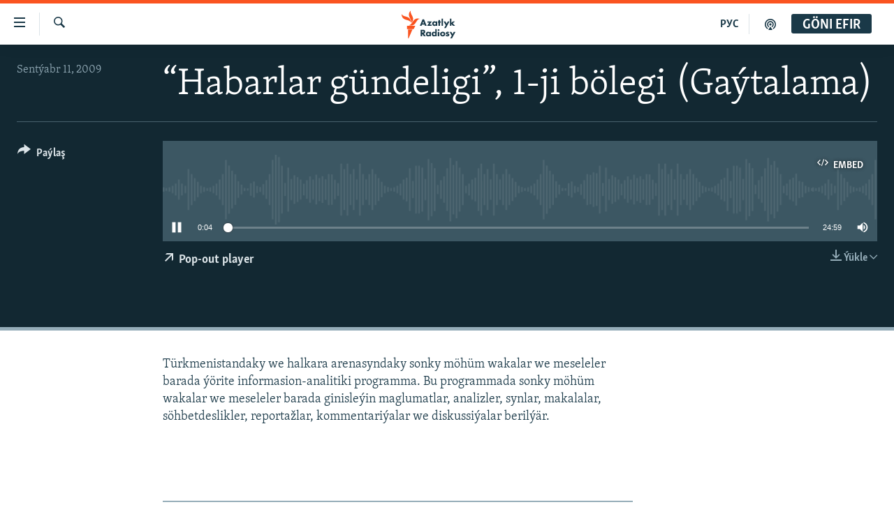

--- FILE ---
content_type: text/html; charset=utf-8
request_url: https://www.azathabar.com/a/26246542.html
body_size: 10030
content:

<!DOCTYPE html>
<html lang="tk" dir="ltr" class="no-js">
<head>
<link href="/Content/responsive/RFE/tk-TM/RFE-tk-TM.css?&amp;av=0.0.0.0&amp;cb=370" rel="stylesheet"/>
<script src="https://tags.azathabar.com/rferl-pangea/prod/utag.sync.js"></script> <script type='text/javascript' src='https://www.youtube.com/iframe_api' async></script>
<link rel="manifest" href="/manifest.json">
<script type="text/javascript">
//a general 'js' detection, must be on top level in <head>, due to CSS performance
document.documentElement.className = "js";
var cacheBuster = "370";
var appBaseUrl = "/";
var imgEnhancerBreakpoints = [0, 144, 256, 408, 650, 1023, 1597];
var isLoggingEnabled = false;
var isPreviewPage = false;
var isLivePreviewPage = false;
if (!isPreviewPage) {
window.RFE = window.RFE || {};
window.RFE.cacheEnabledByParam = window.location.href.indexOf('nocache=1') === -1;
const url = new URL(window.location.href);
const params = new URLSearchParams(url.search);
// Remove the 'nocache' parameter
params.delete('nocache');
// Update the URL without the 'nocache' parameter
url.search = params.toString();
window.history.replaceState(null, '', url.toString());
} else {
window.addEventListener('load', function() {
const links = window.document.links;
for (let i = 0; i < links.length; i++) {
links[i].href = '#';
links[i].target = '_self';
}
})
}
var pwaEnabled = true;
var swCacheDisabled;
</script>
<meta charset="utf-8" />
<title>“Habarlar g&#252;ndeligi”, 1-ji b&#246;legi (Ga&#253;talama)</title>
<meta name="description" content="T&#252;rkmenistandaky we halkara arenasyndaky sonky m&#246;h&#252;m wakalar we meseleler barada &#253;&#246;rite informasion-analitiki programma. Bu programmada sonky m&#246;h&#252;m wakalar we meseleler barada ginisle&#253;in maglumatlar, analizler, synlar, makalalar, s&#246;hbetdeslikler, reportažlar, kommentari&#253;alar we diskussi&#253;alar beril&#253;&#228;r.&#160;" />
<meta name="keywords" content=", " />
<meta name="viewport" content="width=device-width, initial-scale=1.0" />
<meta http-equiv="X-UA-Compatible" content="IE=edge" />
<meta name="robots" content="max-image-preview:large"><meta property="fb:pages" content="169702108452" />
<link href="https://www.azathabar.com/a/26246542.html" rel="canonical" />
<meta name="apple-mobile-web-app-title" content="Azatlyk we Azat &#221;ewropa radiosy" />
<meta name="apple-mobile-web-app-status-bar-style" content="black" />
<meta name="apple-itunes-app" content="app-id=1529573076, app-argument=//26246542.ltr" />
<meta content="“Habarlar gündeligi”, 1-ji bölegi (Gaýtalama)" property="og:title" />
<meta content="Türkmenistandaky we halkara arenasyndaky sonky möhüm wakalar we meseleler barada ýörite informasion-analitiki programma. Bu programmada sonky möhüm wakalar we meseleler barada ginisleýin maglumatlar, analizler, synlar, makalalar, söhbetdeslikler, reportažlar, kommentariýalar we diskussiýalar berilýär. " property="og:description" />
<meta content="article" property="og:type" />
<meta content="https://www.azathabar.com/a/26246542.html" property="og:url" />
<meta content="Azatlyk Radiosy" property="og:site_name" />
<meta content="https://www.facebook.com/azatlykradiosy/" property="article:publisher" />
<meta content="https://www.azathabar.com/Content/responsive/RFE/tk-TM/img/top_logo_news.png" property="og:image" />
<meta content="1200" property="og:image:width" />
<meta content="675" property="og:image:height" />
<meta content="site logo" property="og:image:alt" />
<meta content="568280086670706" property="fb:app_id" />
<meta content="player" name="twitter:card" />
<meta content="@azathabar" name="twitter:site" />
<meta content="https://www.azathabar.com/embed/player/article/26246542.html" name="twitter:player" />
<meta content="435" name="twitter:player:width" />
<meta content="314" name="twitter:player:height" />
<meta content="https://rfe-audio.rferl.org/tu/2009/09/11/20090911-153500-tu-clip.mp3" name="twitter:player:stream" />
<meta content="audio/mpeg; codecs=&quot;mp3&quot;" name="twitter:player:stream:content_type" />
<meta content="“Habarlar gündeligi”, 1-ji bölegi (Gaýtalama)" name="twitter:title" />
<meta content="Türkmenistandaky we halkara arenasyndaky sonky möhüm wakalar we meseleler barada ýörite informasion-analitiki programma. Bu programmada sonky möhüm wakalar we meseleler barada ginisleýin maglumatlar, analizler, synlar, makalalar, söhbetdeslikler, reportažlar, kommentariýalar we diskussiýalar berilýär. " name="twitter:description" />
<link rel="amphtml" href="https://www.azathabar.com/amp/26246542.html" />
<script src="/Scripts/responsive/infographics.b?v=dVbZ-Cza7s4UoO3BqYSZdbxQZVF4BOLP5EfYDs4kqEo1&amp;av=0.0.0.0&amp;cb=370"></script>
<script src="/Scripts/responsive/loader.b?v=Q26XNwrL6vJYKjqFQRDnx01Lk2pi1mRsuLEaVKMsvpA1&amp;av=0.0.0.0&amp;cb=370"></script>
<link rel="icon" type="image/svg+xml" href="/Content/responsive/RFE/img/webApp/favicon.svg" />
<link rel="alternate icon" href="/Content/responsive/RFE/img/webApp/favicon.ico" />
<link rel="mask-icon" color="#ea6903" href="/Content/responsive/RFE/img/webApp/favicon_safari.svg" />
<link rel="apple-touch-icon" sizes="152x152" href="/Content/responsive/RFE/img/webApp/ico-152x152.png" />
<link rel="apple-touch-icon" sizes="144x144" href="/Content/responsive/RFE/img/webApp/ico-144x144.png" />
<link rel="apple-touch-icon" sizes="114x114" href="/Content/responsive/RFE/img/webApp/ico-114x114.png" />
<link rel="apple-touch-icon" sizes="72x72" href="/Content/responsive/RFE/img/webApp/ico-72x72.png" />
<link rel="apple-touch-icon-precomposed" href="/Content/responsive/RFE/img/webApp/ico-57x57.png" />
<link rel="icon" sizes="192x192" href="/Content/responsive/RFE/img/webApp/ico-192x192.png" />
<link rel="icon" sizes="128x128" href="/Content/responsive/RFE/img/webApp/ico-128x128.png" />
<meta name="msapplication-TileColor" content="#ffffff" />
<meta name="msapplication-TileImage" content="/Content/responsive/RFE/img/webApp/ico-144x144.png" />
<link rel="preload" href="/Content/responsive/fonts/Skolar-Lt_Latin_v2.woff" type="font/woff" as="font" crossorigin="anonymous" />
<link rel="alternate" type="application/rss+xml" title="RFE/RL - Top Stories [RSS]" href="/api/" />
<link rel="sitemap" type="application/rss+xml" href="/sitemap.xml" />
</head>
<body class=" nav-no-loaded cc_theme pg-media js-category-to-nav pg-audio nojs-images ">
<script type="text/javascript" >
var analyticsData = {url:"https://www.azathabar.com/a/26246542.html",property_id:"426",article_uid:"26246542",page_title:"“Habarlar gündeligi”, 1-ji bölegi (Gaýtalama)",page_type:"audiofeature",content_type:"audio",subcontent_type:"audiofeature",last_modified:"2009-09-11 15:35:00Z",pub_datetime:"2009-09-11 15:35:00Z",pub_year:"2009",pub_month:"09",pub_day:"11",pub_hour:"15",pub_weekday:"Friday",section:"audiofeature",english_section:"",byline:"",categories:"",domain:"www.azathabar.com",language:"Turkmen",language_service:"RFERL Turkmen",platform:"web",copied:"no",copied_article:"",copied_title:"",runs_js:"Yes",cms_release:"8.44.0.0.370",enviro_type:"prod",slug:"",entity:"RFE",short_language_service:"TUR",platform_short:"W",page_name:"“Habarlar gündeligi”, 1-ji bölegi (Gaýtalama)"};
</script>
<noscript><iframe src="https://www.googletagmanager.com/ns.html?id=GTM-WXZBPZ" height="0" width="0" style="display:none;visibility:hidden"></iframe></noscript><script type="text/javascript" data-cookiecategory="analytics">
var gtmEventObject = Object.assign({}, analyticsData, {event: 'page_meta_ready'});window.dataLayer = window.dataLayer || [];window.dataLayer.push(gtmEventObject);
if (top.location === self.location) { //if not inside of an IFrame
var renderGtm = "true";
if (renderGtm === "true") {
(function(w,d,s,l,i){w[l]=w[l]||[];w[l].push({'gtm.start':new Date().getTime(),event:'gtm.js'});var f=d.getElementsByTagName(s)[0],j=d.createElement(s),dl=l!='dataLayer'?'&l='+l:'';j.async=true;j.src='//www.googletagmanager.com/gtm.js?id='+i+dl;f.parentNode.insertBefore(j,f);})(window,document,'script','dataLayer','GTM-WXZBPZ');
}
}
</script>
<!--Analytics tag js version start-->
<script type="text/javascript" data-cookiecategory="analytics">
var utag_data = Object.assign({}, analyticsData, {});
if(typeof(TealiumTagFrom)==='function' && typeof(TealiumTagSearchKeyword)==='function') {
var utag_from=TealiumTagFrom();var utag_searchKeyword=TealiumTagSearchKeyword();
if(utag_searchKeyword!=null && utag_searchKeyword!=='' && utag_data["search_keyword"]==null) utag_data["search_keyword"]=utag_searchKeyword;if(utag_from!=null && utag_from!=='') utag_data["from"]=TealiumTagFrom();}
if(window.top!== window.self&&utag_data.page_type==="snippet"){utag_data.page_type = 'iframe';}
try{if(window.top!==window.self&&window.self.location.hostname===window.top.location.hostname){utag_data.platform = 'self-embed';utag_data.platform_short = 'se';}}catch(e){if(window.top!==window.self&&window.self.location.search.includes("platformType=self-embed")){utag_data.platform = 'cross-promo';utag_data.platform_short = 'cp';}}
(function(a,b,c,d){ a="https://tags.azathabar.com/rferl-pangea/prod/utag.js"; b=document;c="script";d=b.createElement(c);d.src=a;d.type="text/java"+c;d.async=true; a=b.getElementsByTagName(c)[0];a.parentNode.insertBefore(d,a); })();
</script>
<!--Analytics tag js version end-->
<!-- Analytics tag management NoScript -->
<noscript>
<img style="position: absolute; border: none;" src="https://ssc.azathabar.com/b/ss/bbgprod,bbgentityrferl/1/G.4--NS/573641959?pageName=rfe%3atur%3aw%3aaudiofeature%3a%e2%80%9chabarlar%20g%c3%bcndeligi%e2%80%9d%2c%201-ji%20b%c3%b6legi%20%28ga%c3%bdtalama%29&amp;c6=%e2%80%9chabarlar%20g%c3%bcndeligi%e2%80%9d%2c%201-ji%20b%c3%b6legi%20%28ga%c3%bdtalama%29&amp;v36=8.44.0.0.370&amp;v6=D=c6&amp;g=https%3a%2f%2fwww.azathabar.com%2fa%2f26246542.html&amp;c1=D=g&amp;v1=D=g&amp;events=event1&amp;c16=rferl%20turkmen&amp;v16=D=c16&amp;ch=audiofeature&amp;c15=turkmen&amp;v15=D=c15&amp;c4=audio&amp;v4=D=c4&amp;c14=26246542&amp;v14=D=c14&amp;v20=no&amp;c17=web&amp;v17=D=c17&amp;mcorgid=518abc7455e462b97f000101%40adobeorg&amp;server=www.azathabar.com&amp;pageType=D=c4&amp;ns=bbg&amp;v29=D=server&amp;v25=rfe&amp;v30=426&amp;v105=D=User-Agent " alt="analytics" width="1" height="1" /></noscript>
<!-- End of Analytics tag management NoScript -->
<!--*** Accessibility links - For ScreenReaders only ***-->
<section>
<div class="sr-only">
<h2>Sepleriň el&#253;eterliligi</h2>
<ul>
<li><a href="#content" data-disable-smooth-scroll="1">Esasy mazmuna dolan</a></li>
<li><a href="#navigation" data-disable-smooth-scroll="1">Esasy nawigasi&#253;a dolan</a></li>
<li><a href="#txtHeaderSearch" data-disable-smooth-scroll="1">G&#246;zlege dolan</a></li>
</ul>
</div>
</section>
<div dir="ltr">
<div id="page">
<aside>
<div class="ctc-message pos-fix">
<div class="ctc-message__inner">Link has been copied to clipboard</div>
</div>
</aside>
<div class="hdr-20 hdr-20--big">
<div class="hdr-20__inner">
<div class="hdr-20__max pos-rel">
<div class="hdr-20__side hdr-20__side--primary d-flex">
<label data-for="main-menu-ctrl" data-switcher-trigger="true" data-switch-target="main-menu-ctrl" class="burger hdr-trigger pos-rel trans-trigger" data-trans-evt="click" data-trans-id="menu">
<span class="ico ico-close hdr-trigger__ico hdr-trigger__ico--close burger__ico burger__ico--close"></span>
<span class="ico ico-menu hdr-trigger__ico hdr-trigger__ico--open burger__ico burger__ico--open"></span>
</label>
<div class="menu-pnl pos-fix trans-target" data-switch-target="main-menu-ctrl" data-trans-id="menu">
<div class="menu-pnl__inner">
<nav class="main-nav menu-pnl__item menu-pnl__item--first">
<ul class="main-nav__list accordeon" data-analytics-tales="false" data-promo-name="link" data-location-name="nav,secnav">
<li class="main-nav__item">
<a class="main-nav__item-name main-nav__item-name--link" href="/T&#252;rkmenistan" title="T&#252;rkmenistan" data-item-name="turkmenistan-responsive" >T&#252;rkmenistan</a>
</li>
<li class="main-nav__item">
<a class="main-nav__item-name main-nav__item-name--link" href="/MerkeziAzi&#253;a" title="Merkezi Azi&#253;a" data-item-name="central-asia" >Merkezi Azi&#253;a</a>
</li>
<li class="main-nav__item">
<a class="main-nav__item-name main-nav__item-name--link" href="/Halkara" title="Halkara" data-item-name="international-responsive" >Halkara</a>
</li>
<li class="main-nav__item">
<a class="main-nav__item-name main-nav__item-name--link" href="/HabarlarGundeligi" title="Habarlar g&#252;ndeligi" data-item-name="current-affairs" >Habarlar g&#252;ndeligi</a>
</li>
<li class="main-nav__item">
<a class="main-nav__item-name main-nav__item-name--link" href="/D&#252;n&#253;&#228;T&#252;rkmenleri" title="D&#252;n&#253;&#228; T&#252;rkmenleri" data-item-name="turkmen-diaspora_resp" >D&#252;n&#253;&#228; T&#252;rkmenleri</a>
</li>
<li class="main-nav__item">
<a class="main-nav__item-name main-nav__item-name--link" href="/salamdogan" title="Salam, Dogan!" data-item-name="Hello, Sister!" >Salam, Dogan!</a>
</li>
<li class="main-nav__item accordeon__item" data-switch-target="menu-item-586">
<label class="main-nav__item-name main-nav__item-name--label accordeon__control-label" data-switcher-trigger="true" data-for="menu-item-586">
Multimedia
<span class="ico ico-chevron-down main-nav__chev"></span>
</label>
<div class="main-nav__sub-list">
<a class="main-nav__item-name main-nav__item-name--link main-nav__item-name--sub" href="/AzatlykWideo" title="Azatlyk Wideo" data-item-name="azatlyk-video-responsive" >Azatlyk Wideo</a>
<a class="main-nav__item-name main-nav__item-name--link main-nav__item-name--sub" href="/AzatAdalga" title="Azat Adalga" data-item-name="liberty-lexicon" >Azat Adalga</a>
<a class="main-nav__item-name main-nav__item-name--link main-nav__item-name--sub" href="/Fotosergi" title="Fotosergi" data-item-name="fotosergiler-responsive" >Fotosergi</a>
<a class="main-nav__item-name main-nav__item-name--link main-nav__item-name--sub" href="/Infografik" title="Infografik" data-item-name="infographics" >Infografik</a>
</div>
</li>
<li class="main-nav__item">
<a class="main-nav__item-name main-nav__item-name--link" href="/p/8603.html" title="Petiklenen websa&#253;ta girmegiň &#253;ollary" data-item-name="circumvention" >Petiklenen websa&#253;ta girmegiň &#253;ollary</a>
</li>
</ul>
</nav>
<div class="menu-pnl__item">
<a href="https://rus.azathabar.com" class="menu-pnl__item-link" alt="Русский">Русский</a>
</div>
<div class="menu-pnl__item menu-pnl__item--social">
<h5 class="menu-pnl__sub-head">Bizi yzarlaň</h5>
<a href="https://facebook.com/pages/Azatlyk-Radiosy/169702108452" title="Bizi Fe&#253;sbukda yzarlaň" data-analytics-text="follow_on_facebook" class="btn btn--rounded btn--social-inverted menu-pnl__btn js-social-btn btn-facebook" target="_blank" rel="noopener">
<span class="ico ico-facebook-alt ico--rounded"></span>
</a>
<a href="https://www.youtube.com/user/azatlykonline" title="Bizi Youtubede yzarlaň" data-analytics-text="follow_on_youtube" class="btn btn--rounded btn--social-inverted menu-pnl__btn js-social-btn btn-youtube" target="_blank" rel="noopener">
<span class="ico ico-youtube ico--rounded"></span>
</a>
<a href="https://www.instagram.com/azatlykradiosy/" title="Bizi Instagramda yzarlaň" data-analytics-text="follow_on_instagram" class="btn btn--rounded btn--social-inverted menu-pnl__btn js-social-btn btn-instagram" target="_blank" rel="noopener">
<span class="ico ico-instagram ico--rounded"></span>
</a>
<a href="https://twitter.com/azathabar" title="Bizi Twitterde yzarlaň" data-analytics-text="follow_on_twitter" class="btn btn--rounded btn--social-inverted menu-pnl__btn js-social-btn btn-twitter" target="_blank" rel="noopener">
<span class="ico ico-twitter ico--rounded"></span>
</a>
<a href="https://t.me/azatlykradiosy" title="Bizi Telegramda yzarlaň" data-analytics-text="follow_on_telegram" class="btn btn--rounded btn--social-inverted menu-pnl__btn js-social-btn btn-telegram" target="_blank" rel="noopener">
<span class="ico ico-telegram ico--rounded"></span>
</a>
</div>
<div class="menu-pnl__item">
<a href="/navigation/allsites" class="menu-pnl__item-link">
<span class="ico ico-languages "></span>
A&#221;/AR-nyň &#228;hli sa&#253;tlary
</a>
</div>
</div>
</div>
<label data-for="top-search-ctrl" data-switcher-trigger="true" data-switch-target="top-search-ctrl" class="top-srch-trigger hdr-trigger">
<span class="ico ico-close hdr-trigger__ico hdr-trigger__ico--close top-srch-trigger__ico top-srch-trigger__ico--close"></span>
<span class="ico ico-search hdr-trigger__ico hdr-trigger__ico--open top-srch-trigger__ico top-srch-trigger__ico--open"></span>
</label>
<div class="srch-top srch-top--in-header" data-switch-target="top-search-ctrl">
<div class="container">
<form action="/s" class="srch-top__form srch-top__form--in-header" id="form-topSearchHeader" method="get" role="search"><label for="txtHeaderSearch" class="sr-only">G&#246;zleg</label>
<input type="text" id="txtHeaderSearch" name="k" placeholder="g&#246;zleg ..." accesskey="s" value="" class="srch-top__input analyticstag-event" onkeydown="if (event.keyCode === 13) { FireAnalyticsTagEventOnSearch('search', $dom.get('#txtHeaderSearch')[0].value) }" />
<button title="G&#246;zleg" type="submit" class="btn btn--top-srch analyticstag-event" onclick="FireAnalyticsTagEventOnSearch('search', $dom.get('#txtHeaderSearch')[0].value) ">
<span class="ico ico-search"></span>
</button></form>
</div>
</div>
<a href="/" class="main-logo-link">
<img src="/Content/responsive/RFE/tk-TM/img/logo-compact.svg" class="main-logo main-logo--comp" alt="site logo">
<img src="/Content/responsive/RFE/tk-TM/img/logo.svg" class="main-logo main-logo--big" alt="site logo">
</a>
</div>
<div class="hdr-20__side hdr-20__side--secondary d-flex">
<a href="/podkast" title="Podkast" class="hdr-20__secondary-item" data-item-name="podcast">
<span class="ico ico-podcast hdr-20__secondary-icon"></span>
</a>
<a href="https://rus.azathabar.com" title="РУС" class="hdr-20__secondary-item hdr-20__secondary-item--lang" data-item-name="satellite">
РУС
</a>
<a href="/s" title="G&#246;zleg" class="hdr-20__secondary-item hdr-20__secondary-item--search" data-item-name="search">
<span class="ico ico-search hdr-20__secondary-icon hdr-20__secondary-icon--search"></span>
</a>
<div class="hdr-20__secondary-item live-b-drop">
<div class="live-b-drop__off">
<a href="/live" class="live-b-drop__link" title="G&#246;ni efir" data-item-name="live">
<span class="badge badge--live-btn badge--live-btn-off">
G&#246;ni efir
</span>
</a>
</div>
<div class="live-b-drop__on hidden">
<label data-for="live-ctrl" data-switcher-trigger="true" data-switch-target="live-ctrl" class="live-b-drop__label pos-rel">
<span class="badge badge--live badge--live-btn">
G&#246;ni efir
</span>
<span class="ico ico-close live-b-drop__label-ico live-b-drop__label-ico--close"></span>
</label>
<div class="live-b-drop__panel" id="targetLivePanelDiv" data-switch-target="live-ctrl"></div>
</div>
</div>
<div class="srch-bottom">
<form action="/s" class="srch-bottom__form d-flex" id="form-bottomSearch" method="get" role="search"><label for="txtSearch" class="sr-only">G&#246;zleg</label>
<input type="search" id="txtSearch" name="k" placeholder="g&#246;zleg ..." accesskey="s" value="" class="srch-bottom__input analyticstag-event" onkeydown="if (event.keyCode === 13) { FireAnalyticsTagEventOnSearch('search', $dom.get('#txtSearch')[0].value) }" />
<button title="G&#246;zleg" type="submit" class="btn btn--bottom-srch analyticstag-event" onclick="FireAnalyticsTagEventOnSearch('search', $dom.get('#txtSearch')[0].value) ">
<span class="ico ico-search"></span>
</button></form>
</div>
</div>
<img src="/Content/responsive/RFE/tk-TM/img/logo-print.gif" class="logo-print" alt="site logo">
<img src="/Content/responsive/RFE/tk-TM/img/logo-print_color.png" class="logo-print logo-print--color" alt="site logo">
</div>
</div>
</div>
<script>
if (document.body.className.indexOf('pg-home') > -1) {
var nav2In = document.querySelector('.hdr-20__inner');
var nav2Sec = document.querySelector('.hdr-20__side--secondary');
var secStyle = window.getComputedStyle(nav2Sec);
if (nav2In && window.pageYOffset < 150 && secStyle['position'] !== 'fixed') {
nav2In.classList.add('hdr-20__inner--big')
}
}
</script>
<div class="c-hlights c-hlights--breaking c-hlights--no-item" data-hlight-display="mobile,desktop">
<div class="c-hlights__wrap container p-0">
<div class="c-hlights__nav">
<a role="button" href="#" title="Ozalky">
<span class="ico ico-chevron-backward m-0"></span>
<span class="sr-only">Ozalky</span>
</a>
<a role="button" href="#" title="Indiki">
<span class="ico ico-chevron-forward m-0"></span>
<span class="sr-only">Indiki</span>
</a>
</div>
<span class="c-hlights__label">
<span class="">Soňky habar</span>
<span class="switcher-trigger">
<label data-for="more-less-1" data-switcher-trigger="true" class="switcher-trigger__label switcher-trigger__label--more p-b-0" title="K&#246;pr&#228;k g&#246;rkez">
<span class="ico ico-chevron-down"></span>
</label>
<label data-for="more-less-1" data-switcher-trigger="true" class="switcher-trigger__label switcher-trigger__label--less p-b-0" title="Azrak g&#246;rkez">
<span class="ico ico-chevron-up"></span>
</label>
</span>
</span>
<ul class="c-hlights__items switcher-target" data-switch-target="more-less-1">
</ul>
</div>
</div> <div id="content">
<div class="media-container">
<div class="container">
<div class="hdr-container">
<div class="row">
<div class="col-category col-xs-12 col-md-2 pull-left"></div><div class="col-title col-xs-12 col-lg-10 pull-right"> <h1 class="">
“Habarlar g&#252;ndeligi”, 1-ji b&#246;legi (Ga&#253;talama)
</h1>
</div><div class="col-publishing-details col-xs-12 col-md-2 pull-left"> <div class="publishing-details ">
<div class="published">
<span class="date" >
<time pubdate="pubdate" datetime="2009-09-11T20:35:00+05:00">
Sent&#253;abr 11, 2009
</time>
</span>
</div>
</div>
</div><div class="col-lg-12 separator"> <div class="separator">
<hr class="title-line" />
</div>
</div><div class="col-multimedia col-xs-12 col-md-10 pull-right"> <div class="media-pholder media-pholder--audio ">
<div class="c-sticky-container" data-poster="">
<div class="c-sticky-element" data-sp_api="pangea-video" data-persistent data-persistent-browse-out >
<div class="c-mmp c-mmp--enabled c-mmp--loading c-mmp--audio c-mmp--detail c-sticky-element__swipe-el"
data-player_id="" data-title="“Habarlar g&#252;ndeligi”, 1-ji b&#246;legi (Ga&#253;talama)" data-hide-title="False"
data-breakpoint_s="320" data-breakpoint_m="640" data-breakpoint_l="992"
data-hlsjs-src="/Scripts/responsive/hls.b"
data-bypass-dash-for-vod="true"
data-bypass-dash-for-live-video="true"
data-bypass-dash-for-live-audio="true"
id="player26246542">
<div class="c-mmp__poster js-poster">
</div>
<a class="c-mmp__fallback-link" href="javascript:void(0)">
<span class="c-mmp__fallback-link-icon">
<span class="ico ico-audio"></span>
</span>
</a>
<div class="c-spinner">
<img src="/Content/responsive/img/player-spinner.png" alt="please wait" title="please wait" />
</div>
<div class="c-mmp__player">
<audio src="https://rfe-audio.rferl.org/tu/2009/09/11/20090911-153500-tu-clip.mp3" data-fallbacksrc="" data-fallbacktype="" data-type="audio/mpeg" data-info="" data-sources="" data-pub_datetime="2009-09-11 20:35:00Z" data-lt-on-play="0" data-lt-url="" data-autoplay data-preload webkit-playsinline="webkit-playsinline" playsinline="playsinline" style="width:100%;height:140px" title="“Habarlar gündeligi”, 1-ji bölegi (Gaýtalama)">
</audio>
</div>
<div class="c-mmp__overlay c-mmp__overlay--title c-mmp__overlay--partial c-mmp__overlay--disabled c-mmp__overlay--slide-from-top js-c-mmp__title-overlay">
<span class="c-mmp__overlay-actions c-mmp__overlay-actions-top js-overlay-actions">
<span class="c-mmp__overlay-actions-link c-mmp__overlay-actions-link--embed js-btn-embed-overlay" title="Embed">
<span class="c-mmp__overlay-actions-link-ico ico ico-embed-code"></span>
<span class="c-mmp__overlay-actions-link-text">Embed</span>
</span>
<span class="c-mmp__overlay-actions-link c-mmp__overlay-actions-link--close-sticky c-sticky-element__close-el" title="&#221;ap">
<span class="c-mmp__overlay-actions-link-ico ico ico-close"></span>
</span>
</span>
<div class="c-mmp__overlay-title js-overlay-title">
<h5 class="c-mmp__overlay-media-title">
<a class="js-media-title-link" href="/a/26246542.html" target="_blank" rel="noopener" title="“Habarlar g&#252;ndeligi”, 1-ji b&#246;legi (Ga&#253;talama)">“Habarlar g&#252;ndeligi”, 1-ji b&#246;legi (Ga&#253;talama)</a>
</h5>
</div>
</div>
<div class="c-mmp__overlay c-mmp__overlay--sharing c-mmp__overlay--disabled c-mmp__overlay--slide-from-bottom js-c-mmp__sharing-overlay">
<span class="c-mmp__overlay-actions">
<span class="c-mmp__overlay-actions-link c-mmp__overlay-actions-link--embed js-btn-embed-overlay" title="Embed">
<span class="c-mmp__overlay-actions-link-ico ico ico-embed-code"></span>
<span class="c-mmp__overlay-actions-link-text">Embed</span>
</span>
<span class="c-mmp__overlay-actions-link c-mmp__overlay-actions-link--close js-btn-close-overlay" title="&#221;ap">
<span class="c-mmp__overlay-actions-link-ico ico ico-close"></span>
</span>
</span>
<div class="c-mmp__overlay-tabs">
<div class="c-mmp__overlay-tab c-mmp__overlay-tab--disabled c-mmp__overlay-tab--slide-backward js-tab-embed-overlay" data-trigger="js-btn-embed-overlay" data-embed-source="//www.azathabar.com/embed/player/0/26246542.html?type=audio" role="form">
<div class="c-mmp__overlay-body c-mmp__overlay-body--centered-vertical">
<div class="column">
<div class="c-mmp__status-msg ta-c js-message-embed-code-copied" role="tooltip">
The code has been copied to your clipboard.
</div>
<div class="c-mmp__form-group ta-c">
<input type="text" name="embed_code" class="c-mmp__input-text js-embed-code" dir="ltr" value="" readonly />
<span class="c-mmp__input-btn js-btn-copy-embed-code" title="Copy to clipboard"><span class="ico ico-content-copy"></span></span>
</div>
</div>
</div>
</div>
<div class="c-mmp__overlay-tab c-mmp__overlay-tab--disabled c-mmp__overlay-tab--slide-forward js-tab-sharing-overlay" data-trigger="js-btn-sharing-overlay" role="form">
<div class="c-mmp__overlay-body c-mmp__overlay-body--centered-vertical">
<div class="column">
<div class="c-mmp__status-msg ta-c js-message-share-url-copied" role="tooltip">
The URL has been copied to your clipboard
</div>
<div class="not-apply-to-sticky audio-fl-bwd">
<aside class="player-content-share share share--mmp" role="complementary"
data-share-url="https://www.azathabar.com/a/26246542.html" data-share-title="“Habarlar g&#252;ndeligi”, 1-ji b&#246;legi (Ga&#253;talama)" data-share-text="">
<ul class="share__list">
<li class="share__item">
<a href="https://facebook.com/sharer.php?u=https%3a%2f%2fwww.azathabar.com%2fa%2f26246542.html"
data-analytics-text="share_on_facebook"
title="Facebook" target="_blank"
class="btn bg-transparent js-social-btn">
<span class="ico ico-facebook fs_xl "></span>
</a>
</li>
<li class="share__item">
<a href="https://twitter.com/share?url=https%3a%2f%2fwww.azathabar.com%2fa%2f26246542.html&amp;text=%e2%80%9cHabarlar+g%c3%bcndeligi%e2%80%9d%2c+1-ji+b%c3%b6legi+(Ga%c3%bdtalama)"
data-analytics-text="share_on_twitter"
title="X (Twitter)" target="_blank"
class="btn bg-transparent js-social-btn">
<span class="ico ico-twitter fs_xl "></span>
</a>
</li>
<li class="share__item">
<a href="/a/26246542.html" title="Maglumaty pa&#253;laş" class="btn bg-transparent" target="_blank" rel="noopener">
<span class="ico ico-ellipsis fs_xl "></span>
</a>
</li>
</ul>
</aside>
</div>
<hr class="c-mmp__separator-line audio-fl-bwd xs-hidden s-hidden" />
<div class="c-mmp__form-group ta-c audio-fl-bwd xs-hidden s-hidden">
<input type="text" name="share_url" class="c-mmp__input-text js-share-url" value="https://www.azathabar.com/a/26246542.html" dir="ltr" readonly />
<span class="c-mmp__input-btn js-btn-copy-share-url" title="Copy to clipboard"><span class="ico ico-content-copy"></span></span>
</div>
</div>
</div>
</div>
</div>
</div>
<div class="c-mmp__overlay c-mmp__overlay--settings c-mmp__overlay--disabled c-mmp__overlay--slide-from-bottom js-c-mmp__settings-overlay">
<span class="c-mmp__overlay-actions">
<span class="c-mmp__overlay-actions-link c-mmp__overlay-actions-link--close js-btn-close-overlay" title="&#221;ap">
<span class="c-mmp__overlay-actions-link-ico ico ico-close"></span>
</span>
</span>
<div class="c-mmp__overlay-body c-mmp__overlay-body--centered-vertical">
<div class="column column--scrolling js-sources"></div>
</div>
</div>
<div class="c-mmp__overlay c-mmp__overlay--disabled js-c-mmp__disabled-overlay">
<div class="c-mmp__overlay-body c-mmp__overlay-body--centered-vertical">
<div class="column">
<p class="ta-c"><span class="ico ico-clock"></span>No media source currently available</p>
</div>
</div>
</div>
<div class="c-mmp__cpanel-container js-cpanel-container">
<div class="c-mmp__cpanel c-mmp__cpanel--hidden">
<div class="c-mmp__cpanel-playback-controls">
<span class="c-mmp__cpanel-btn c-mmp__cpanel-btn--play js-btn-play" title="Başla">
<span class="ico ico-play m-0"></span>
</span>
<span class="c-mmp__cpanel-btn c-mmp__cpanel-btn--pause js-btn-pause" title="S&#228;gin">
<span class="ico ico-pause m-0"></span>
</span>
</div>
<div class="c-mmp__cpanel-progress-controls">
<span class="c-mmp__cpanel-progress-controls-current-time js-current-time" dir="ltr">0:00</span>
<span class="c-mmp__cpanel-progress-controls-duration js-duration" dir="ltr">
0:24:59
</span>
<span class="c-mmp__indicator c-mmp__indicator--horizontal" dir="ltr">
<span class="c-mmp__indicator-lines js-progressbar">
<span class="c-mmp__indicator-line c-mmp__indicator-line--range js-playback-range" style="width:100%"></span>
<span class="c-mmp__indicator-line c-mmp__indicator-line--buffered js-playback-buffered" style="width:0%"></span>
<span class="c-mmp__indicator-line c-mmp__indicator-line--tracked js-playback-tracked" style="width:0%"></span>
<span class="c-mmp__indicator-line c-mmp__indicator-line--played js-playback-played" style="width:0%"></span>
<span class="c-mmp__indicator-line c-mmp__indicator-line--live js-playback-live"><span class="strip"></span></span>
<span class="c-mmp__indicator-btn ta-c js-progressbar-btn">
<button class="c-mmp__indicator-btn-pointer" type="button"></button>
</span>
<span class="c-mmp__badge c-mmp__badge--tracked-time c-mmp__badge--hidden js-progressbar-indicator-badge" dir="ltr" style="left:0%">
<span class="c-mmp__badge-text js-progressbar-indicator-badge-text">0:00</span>
</span>
</span>
</span>
</div>
<div class="c-mmp__cpanel-additional-controls">
<span class="c-mmp__cpanel-additional-controls-volume js-volume-controls">
<span class="c-mmp__cpanel-btn c-mmp__cpanel-btn--volume js-btn-volume" title="Ses">
<span class="ico ico-volume-unmuted m-0"></span>
</span>
<span class="c-mmp__indicator c-mmp__indicator--vertical js-volume-panel" dir="ltr">
<span class="c-mmp__indicator-lines js-volumebar">
<span class="c-mmp__indicator-line c-mmp__indicator-line--range js-volume-range" style="height:100%"></span>
<span class="c-mmp__indicator-line c-mmp__indicator-line--volume js-volume-level" style="height:0%"></span>
<span class="c-mmp__indicator-slider">
<span class="c-mmp__indicator-btn ta-c c-mmp__indicator-btn--hidden js-volumebar-btn">
<button class="c-mmp__indicator-btn-pointer" type="button"></button>
</span>
</span>
</span>
</span>
</span>
<div class="c-mmp__cpanel-additional-controls-settings js-settings-controls">
<span class="c-mmp__cpanel-btn c-mmp__cpanel-btn--settings-overlay js-btn-settings-overlay" title="Hil sazlamalary">
<span class="ico ico-settings m-0"></span>
</span>
<span class="c-mmp__cpanel-btn c-mmp__cpanel-btn--settings-expand js-btn-settings-expand" title="Hil sazlamalary">
<span class="ico ico-settings m-0"></span>
</span>
<div class="c-mmp__expander c-mmp__expander--sources js-c-mmp__expander--sources">
<div class="c-mmp__expander-content js-sources"></div>
</div>
</div>
</div>
</div>
</div>
</div>
</div>
</div>
<div class="media-download">
<div class="simple-menu">
<span class="handler">
<span class="ico ico-download"></span>
<span class="label">&#221;&#252;kle</span>
<span class="ico ico-chevron-down"></span>
</span>
<div class="inner">
<ul class="subitems">
<li class="subitem">
<a href="https://rfe-audio.rferl.org/tu/2009/09/11/20090911-153500-tu-clip.mp3?download=1" title=" | MP3" class="handler"
onclick="FireAnalyticsTagEventOnDownload(this, 'audio', 26246542, '“Habarlar g&#252;ndeligi”, 1-ji b&#246;legi (Ga&#253;talama)', null, '', '2009', '09', '11')">
| MP3
</a>
</li>
</ul>
</div>
</div>
</div>
<button class="btn btn--link btn-popout-player" data-default-display="block" data-popup-url="/pp/26246542/ppt0.html" title="Pop-out player">
<span class="ico ico-arrow-top-right"></span>
<span class="text">Pop-out player</span>
</button>
</div>
</div><div class="col-xs-12 col-md-2 pull-left article-share pos-rel"> <div class="share--box">
<div class="sticky-share-container" style="display:none">
<div class="container">
<a href="https://www.azathabar.com" id="logo-sticky-share">&nbsp;</a>
<div class="pg-title pg-title--sticky-share">
“Habarlar g&#252;ndeligi”, 1-ji b&#246;legi (Ga&#253;talama)
</div>
<div class="sticked-nav-actions">
<!--This part is for sticky navigation display-->
<p class="buttons link-content-sharing p-0 ">
<button class="btn btn--link btn-content-sharing p-t-0 " id="btnContentSharing" value="text" role="Button" type="" title="Be&#253;leki sosial ulgamalarda pa&#253;laş">
<span class="ico ico-share ico--l"></span>
<span class="btn__text ">
Pa&#253;laş
</span>
</button>
</p>
<aside class="content-sharing js-content-sharing js-content-sharing--apply-sticky content-sharing--sticky"
role="complementary"
data-share-url="https://www.azathabar.com/a/26246542.html" data-share-title="“Habarlar g&#252;ndeligi”, 1-ji b&#246;legi (Ga&#253;talama)" data-share-text="T&#252;rkmenistandaky we halkara arenasyndaky sonky m&#246;h&#252;m wakalar we meseleler barada &#253;&#246;rite informasion-analitiki programma. Bu programmada sonky m&#246;h&#252;m wakalar we meseleler barada ginisle&#253;in maglumatlar, analizler, synlar, makalalar, s&#246;hbetdeslikler, reportažlar, kommentari&#253;alar we diskussi&#253;alar beril&#253;&#228;r.&#160;">
<div class="content-sharing__popover">
<h6 class="content-sharing__title">Pa&#253;laş</h6>
<button href="#close" id="btnCloseSharing" class="btn btn--text-like content-sharing__close-btn">
<span class="ico ico-close ico--l"></span>
</button>
<ul class="content-sharing__list">
<li class="content-sharing__item">
<div class="ctc ">
<input type="text" class="ctc__input" readonly="readonly">
<a href="" js-href="https://www.azathabar.com/a/26246542.html" class="content-sharing__link ctc__button">
<span class="ico ico-copy-link ico--rounded ico--s"></span>
<span class="content-sharing__link-text">Linkiň nusgasyny al</span>
</a>
</div>
</li>
<li class="content-sharing__item">
<a href="https://facebook.com/sharer.php?u=https%3a%2f%2fwww.azathabar.com%2fa%2f26246542.html"
data-analytics-text="share_on_facebook"
title="Facebook" target="_blank"
class="content-sharing__link js-social-btn">
<span class="ico ico-facebook ico--rounded ico--s"></span>
<span class="content-sharing__link-text">Facebook</span>
</a>
</li>
<li class="content-sharing__item">
<a href="https://twitter.com/share?url=https%3a%2f%2fwww.azathabar.com%2fa%2f26246542.html&amp;text=%e2%80%9cHabarlar+g%c3%bcndeligi%e2%80%9d%2c+1-ji+b%c3%b6legi+(Ga%c3%bdtalama)"
data-analytics-text="share_on_twitter"
title="X (Twitter)" target="_blank"
class="content-sharing__link js-social-btn">
<span class="ico ico-twitter ico--rounded ico--s"></span>
<span class="content-sharing__link-text">X (Twitter)</span>
</a>
</li>
<li class="content-sharing__item">
<a href="mailto:?body=https%3a%2f%2fwww.azathabar.com%2fa%2f26246542.html&amp;subject=“Habarlar g&#252;ndeligi”, 1-ji b&#246;legi (Ga&#253;talama)"
title="Email"
class="content-sharing__link ">
<span class="ico ico-email ico--rounded ico--s"></span>
<span class="content-sharing__link-text">Email</span>
</a>
</li>
</ul>
</div>
</aside>
</div>
</div>
</div>
<div class="links">
<p class="buttons link-content-sharing p-0 ">
<button class="btn btn--link btn-content-sharing p-t-0 " id="btnContentSharing" value="text" role="Button" type="" title="Be&#253;leki sosial ulgamalarda pa&#253;laş">
<span class="ico ico-share ico--l"></span>
<span class="btn__text ">
Pa&#253;laş
</span>
</button>
</p>
<aside class="content-sharing js-content-sharing " role="complementary"
data-share-url="https://www.azathabar.com/a/26246542.html" data-share-title="“Habarlar g&#252;ndeligi”, 1-ji b&#246;legi (Ga&#253;talama)" data-share-text="T&#252;rkmenistandaky we halkara arenasyndaky sonky m&#246;h&#252;m wakalar we meseleler barada &#253;&#246;rite informasion-analitiki programma. Bu programmada sonky m&#246;h&#252;m wakalar we meseleler barada ginisle&#253;in maglumatlar, analizler, synlar, makalalar, s&#246;hbetdeslikler, reportažlar, kommentari&#253;alar we diskussi&#253;alar beril&#253;&#228;r.&#160;">
<div class="content-sharing__popover">
<h6 class="content-sharing__title">Pa&#253;laş</h6>
<button href="#close" id="btnCloseSharing" class="btn btn--text-like content-sharing__close-btn">
<span class="ico ico-close ico--l"></span>
</button>
<ul class="content-sharing__list">
<li class="content-sharing__item">
<div class="ctc ">
<input type="text" class="ctc__input" readonly="readonly">
<a href="" js-href="https://www.azathabar.com/a/26246542.html" class="content-sharing__link ctc__button">
<span class="ico ico-copy-link ico--rounded ico--l"></span>
<span class="content-sharing__link-text">Linkiň nusgasyny al</span>
</a>
</div>
</li>
<li class="content-sharing__item">
<a href="https://facebook.com/sharer.php?u=https%3a%2f%2fwww.azathabar.com%2fa%2f26246542.html"
data-analytics-text="share_on_facebook"
title="Facebook" target="_blank"
class="content-sharing__link js-social-btn">
<span class="ico ico-facebook ico--rounded ico--l"></span>
<span class="content-sharing__link-text">Facebook</span>
</a>
</li>
<li class="content-sharing__item">
<a href="https://twitter.com/share?url=https%3a%2f%2fwww.azathabar.com%2fa%2f26246542.html&amp;text=%e2%80%9cHabarlar+g%c3%bcndeligi%e2%80%9d%2c+1-ji+b%c3%b6legi+(Ga%c3%bdtalama)"
data-analytics-text="share_on_twitter"
title="X (Twitter)" target="_blank"
class="content-sharing__link js-social-btn">
<span class="ico ico-twitter ico--rounded ico--l"></span>
<span class="content-sharing__link-text">X (Twitter)</span>
</a>
</li>
<li class="content-sharing__item">
<a href="mailto:?body=https%3a%2f%2fwww.azathabar.com%2fa%2f26246542.html&amp;subject=“Habarlar g&#252;ndeligi”, 1-ji b&#246;legi (Ga&#253;talama)"
title="Email"
class="content-sharing__link ">
<span class="ico ico-email ico--rounded ico--l"></span>
<span class="content-sharing__link-text">Email</span>
</a>
</li>
</ul>
</div>
</aside>
</div>
</div>
</div>
</div>
</div>
</div>
</div>
<div class="container">
<div class="body-container">
<div class="row">
<div class="col-xs-12 col-sm-12 col-md-7 col-lg-7 col-md-offset-2 col-lg-offset-2 pull-left bottom-offset content-offset">
<div class="intro" >
<p >T&#252;rkmenistandaky we halkara arenasyndaky sonky m&#246;h&#252;m wakalar we meseleler barada &#253;&#246;rite informasion-analitiki programma. Bu programmada sonky m&#246;h&#252;m wakalar we meseleler barada ginisle&#253;in maglumatlar, analizler, synlar, makalalar, s&#246;hbetdeslikler, reportažlar, kommentari&#253;alar we diskussi&#253;alar beril&#253;&#228;r.&#160;</p>
</div>
</div>
<div class="col-xs-12 col-md-7 col-md-offset-2 pull-left"> <div class="content-offset">
<div class="media-block-wrap">
<hr class="line-head" />
<a class="crosslink-important" href="/programs/radio">
<span class="ico ico-chevron-forward pull-right"></span>
<strong>
<span class="ico ico-audio-rounded pull-left"></span>
Radio programmalara seret
</strong>
</a> </div>
</div>
</div>
</div>
</div>
</div>
</div>
<footer role="contentinfo">
<div id="foot" class="foot">
<div class="container">
<div class="foot-nav collapsed" id="foot-nav">
<div class="menu">
<ul class="items">
<li class="socials block-socials">
<span class="handler" id="socials-handler">
Bizi yzarlaň
</span>
<div class="inner">
<ul class="subitems follow">
<li>
<a href="https://facebook.com/pages/Azatlyk-Radiosy/169702108452" title="Bizi Fe&#253;sbukda yzarlaň" data-analytics-text="follow_on_facebook" class="btn btn--rounded js-social-btn btn-facebook" target="_blank" rel="noopener">
<span class="ico ico-facebook-alt ico--rounded"></span>
</a>
</li>
<li>
<a href="https://www.instagram.com/azatlykradiosy/" title="Bizi Instagramda yzarlaň" data-analytics-text="follow_on_instagram" class="btn btn--rounded js-social-btn btn-instagram" target="_blank" rel="noopener">
<span class="ico ico-instagram ico--rounded"></span>
</a>
</li>
<li>
<a href="https://twitter.com/azathabar" title="Bizi Twitterde yzarlaň" data-analytics-text="follow_on_twitter" class="btn btn--rounded js-social-btn btn-twitter" target="_blank" rel="noopener">
<span class="ico ico-twitter ico--rounded"></span>
</a>
</li>
<li>
<a href="https://www.youtube.com/user/azatlykonline" title="Bizi Youtubede yzarlaň" data-analytics-text="follow_on_youtube" class="btn btn--rounded js-social-btn btn-youtube" target="_blank" rel="noopener">
<span class="ico ico-youtube ico--rounded"></span>
</a>
</li>
<li>
<a href="https://t.me/azatlykradiosy" title="Bizi Telegramda yzarlaň" data-analytics-text="follow_on_telegram" class="btn btn--rounded js-social-btn btn-telegram" target="_blank" rel="noopener">
<span class="ico ico-telegram ico--rounded"></span>
</a>
</li>
<li>
<a href="/rssfeeds" title="RSS" data-analytics-text="follow_on_rss" class="btn btn--rounded js-social-btn btn-rss" >
<span class="ico ico-rss ico--rounded"></span>
</a>
</li>
<li>
<a href="/podkast" title="Podcast" data-analytics-text="follow_on_podcast" class="btn btn--rounded js-social-btn btn-podcast" >
<span class="ico ico-podcast ico--rounded"></span>
</a>
</li>
</ul>
</div>
</li>
<li class="block-primary collapsed collapsible item">
<span class="handler">
Hyzmatlar
<span title="close tab" class="ico ico-chevron-up"></span>
<span title="open tab" class="ico ico-chevron-down"></span>
<span title="Goşuň" class="ico ico-plus"></span>
<span title="A&#253;ryň" class="ico ico-minus"></span>
</span>
<div class="inner">
<ul class="subitems">
<li class="subitem">
<a class="handler" href="/p/10010.html" title="Azatlyk Radiosyny n&#228;dip diňlemeli?" >Azatlyk Radiosyny n&#228;dip diňlemeli?</a>
</li>
<li class="subitem">
<a class="handler" href="/subscribe.html" title="Abuna &#253;azylmak &#252;&#231;in" >Abuna &#253;azylmak &#252;&#231;in</a>
</li>
<li class="subitem">
<a class="handler" href="https://www.azathabar.com/p/4996.html" title="Tehniki k&#246;mek" >Tehniki k&#246;mek</a>
</li>
<li class="subitem">
<a class="handler" href="https://www.azathabar.com/p/4995.html" title="K&#246;mek - Pa&#253;laş" >K&#246;mek - Pa&#253;laş</a>
</li>
<li class="subitem">
<a class="handler" href="https://www.azathabar.com/p/4994.html" title="K&#246;mek - G&#246;zleg" >K&#246;mek - G&#246;zleg</a>
</li>
</ul>
</div>
</li>
<li class="block-primary collapsed collapsible item">
<span class="handler">
Maglumat
<span title="close tab" class="ico ico-chevron-up"></span>
<span title="open tab" class="ico ico-chevron-down"></span>
<span title="Goşuň" class="ico ico-plus"></span>
<span title="A&#253;ryň" class="ico ico-minus"></span>
</span>
<div class="inner">
<ul class="subitems">
<li class="subitem">
<a class="handler" href="/p/4402.html" title="Biz barada" >Biz barada</a>
</li>
<li class="subitem">
<a class="handler" href="/p/4406.html" title="Gizlinlik d&#252;zg&#252;nleri" >Gizlinlik d&#252;zg&#252;nleri</a>
</li>
<li class="subitem">
<a class="handler" href="https://www.azathabar.com/p/8809.html" title="Forum d&#252;zg&#252;nleri" >Forum d&#252;zg&#252;nleri</a>
</li>
<li class="subitem">
<a class="handler" href="/p/4992.html" title="Materiallary ulanyş" >Materiallary ulanyş</a>
</li>
<li class="subitem">
<a class="handler" href="/p/4991.html" title="Habarlaşyň" >Habarlaşyň</a>
</li>
</ul>
</div>
</li>
</ul>
</div>
</div>
<div class="foot__item foot__item--copyrights">
<p class="copyright">Azat Ýewropa/Azatlyk Radiosy © 2026 RFE/RL, Inc. Ähli hukuklar goralan.</p>
</div>
</div>
</div>
</footer> </div>
</div>
<script src="https://cdn.onesignal.com/sdks/web/v16/OneSignalSDK.page.js" defer></script>
<script>
if (!isPreviewPage) {
window.OneSignalDeferred = window.OneSignalDeferred || [];
OneSignalDeferred.push(function(OneSignal) {
OneSignal.init({
appId: "23984822-9765-4060-b77b-7214b3717b40",
});
});
}
</script> <script defer src="/Scripts/responsive/serviceWorkerInstall.js?cb=370"></script>
<script type="text/javascript">
// opera mini - disable ico font
if (navigator.userAgent.match(/Opera Mini/i)) {
document.getElementsByTagName("body")[0].className += " can-not-ff";
}
// mobile browsers test
if (typeof RFE !== 'undefined' && RFE.isMobile) {
if (RFE.isMobile.any()) {
document.getElementsByTagName("body")[0].className += " is-mobile";
}
else {
document.getElementsByTagName("body")[0].className += " is-not-mobile";
}
}
</script>
<script src="/conf.js?x=370" type="text/javascript"></script>
<div class="responsive-indicator">
<div class="visible-xs-block">XS</div>
<div class="visible-sm-block">SM</div>
<div class="visible-md-block">MD</div>
<div class="visible-lg-block">LG</div>
</div>
<script type="text/javascript">
var bar_data = {
"apiId": "26246542",
"apiType": "1",
"isEmbedded": "0",
"culture": "tk-TM",
"cookieName": "cmsLoggedIn",
"cookieDomain": "www.azathabar.com"
};
</script>
<div id="scriptLoaderTarget" style="display:none;contain:strict;"></div>
</body>
</html>